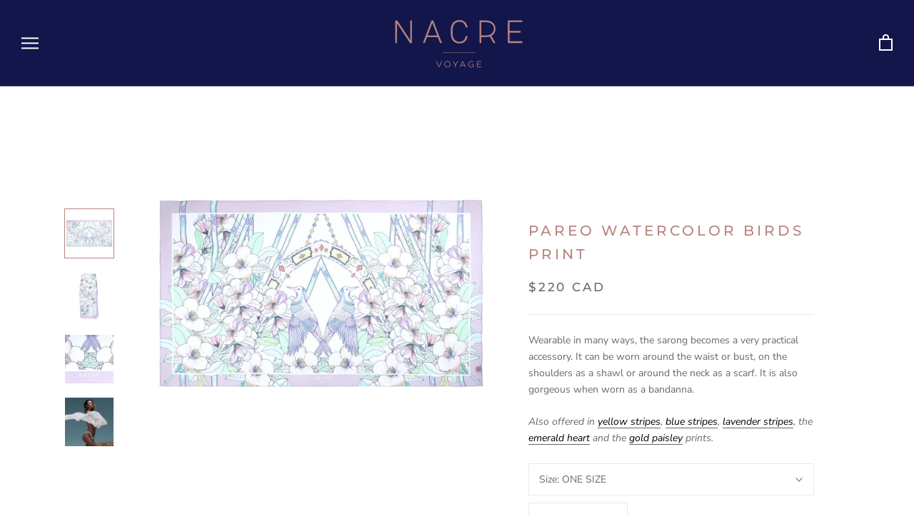

--- FILE ---
content_type: text/javascript; charset=utf-8
request_url: https://nacrevoyage.com/products/accessory-pareo-watercolor-birds-print.js
body_size: 688
content:
{"id":8154779397,"title":"Pareo watercolor birds print","handle":"accessory-pareo-watercolor-birds-print","description":"\u003cp\u003eWearable in many ways, the sarong becomes a very practical accessory. It can be worn around the waist or bust, on the shoulders as a shawl or around the neck as a scarf. It is also gorgeous when worn as a bandanna.\u003c\/p\u003e\n\u003cp\u003e\u003cem\u003eAlso offered in \u003ca href=\"https:\/\/nacrevoyage.com\/products\/striped-pareo\"\u003eyellow stripes\u003c\/a\u003e, \u003ca href=\"https:\/\/nacrevoyage.com\/products\/striped-pareo-1\"\u003eblue stripes\u003c\/a\u003e, \u003ca href=\"https:\/\/nacrevoyage.com\/products\/striped-pareo-2\"\u003elavender stripes\u003c\/a\u003e, the \u003ca href=\"https:\/\/nacrevoyage.com\/products\/printed-pareo-1\"\u003eemerald heart\u003c\/a\u003e and the \u003ca href=\"https:\/\/nacrevoyage.com\/products\/printed-pareo\"\u003egold paisley\u003c\/a\u003e prints.\u003c\/em\u003e\u003c\/p\u003e","published_at":"2017-06-13T05:13:01-12:00","created_at":"2017-06-14T04:52:08-12:00","vendor":"NACRE voyage","type":"accessory","tags":["Accessories"],"price":22000,"price_min":22000,"price_max":22000,"available":false,"price_varies":false,"compare_at_price":null,"compare_at_price_min":0,"compare_at_price_max":0,"compare_at_price_varies":false,"variants":[{"id":31617705477,"title":"ONE SIZE","option1":"ONE SIZE","option2":null,"option3":null,"sku":"BA15001WB","requires_shipping":true,"taxable":true,"featured_image":null,"available":false,"name":"Pareo watercolor birds print - ONE SIZE","public_title":"ONE SIZE","options":["ONE SIZE"],"price":22000,"weight":54,"compare_at_price":null,"inventory_management":"shopify","barcode":"17705477","requires_selling_plan":false,"selling_plan_allocations":[]}],"images":["\/\/cdn.shopify.com\/s\/files\/1\/1983\/8659\/products\/208-1800-adjusted2.jpg?v=1552525347","\/\/cdn.shopify.com\/s\/files\/1\/1983\/8659\/products\/209-1800.jpg?v=1552525359","\/\/cdn.shopify.com\/s\/files\/1\/1983\/8659\/products\/210.jpg?v=1552525373","\/\/cdn.shopify.com\/s\/files\/1\/1983\/8659\/products\/pareo_birds.jpg?v=1552525405"],"featured_image":"\/\/cdn.shopify.com\/s\/files\/1\/1983\/8659\/products\/208-1800-adjusted2.jpg?v=1552525347","options":[{"name":"Size","position":1,"values":["ONE SIZE"]}],"url":"\/products\/accessory-pareo-watercolor-birds-print","media":[{"alt":"silk georgette beach pareo in a multicolor pastel print","id":1431784751157,"position":1,"preview_image":{"aspect_ratio":1.0,"height":1800,"width":1800,"src":"https:\/\/cdn.shopify.com\/s\/files\/1\/1983\/8659\/products\/208-1800-adjusted2.jpg?v=1552525347"},"aspect_ratio":1.0,"height":1800,"media_type":"image","src":"https:\/\/cdn.shopify.com\/s\/files\/1\/1983\/8659\/products\/208-1800-adjusted2.jpg?v=1552525347","width":1800},{"alt":"silk georgette beach pareo in a multicolor pastel print","id":1431529816117,"position":2,"preview_image":{"aspect_ratio":1.0,"height":1800,"width":1800,"src":"https:\/\/cdn.shopify.com\/s\/files\/1\/1983\/8659\/products\/209-1800.jpg?v=1552525359"},"aspect_ratio":1.0,"height":1800,"media_type":"image","src":"https:\/\/cdn.shopify.com\/s\/files\/1\/1983\/8659\/products\/209-1800.jpg?v=1552525359","width":1800},{"alt":"close up of a silk georgette fabric in a multicolor pastel print","id":1431529979957,"position":3,"preview_image":{"aspect_ratio":1.0,"height":2000,"width":2000,"src":"https:\/\/cdn.shopify.com\/s\/files\/1\/1983\/8659\/products\/210.jpg?v=1552525373"},"aspect_ratio":1.0,"height":2000,"media_type":"image","src":"https:\/\/cdn.shopify.com\/s\/files\/1\/1983\/8659\/products\/210.jpg?v=1552525373","width":2000},{"alt":"women wearing a bikini bottom and holding a multicolor pastel print silk pareo","id":1432371920949,"position":4,"preview_image":{"aspect_ratio":1.0,"height":2048,"width":2048,"src":"https:\/\/cdn.shopify.com\/s\/files\/1\/1983\/8659\/products\/pareo_birds.jpg?v=1552525405"},"aspect_ratio":1.0,"height":2048,"media_type":"image","src":"https:\/\/cdn.shopify.com\/s\/files\/1\/1983\/8659\/products\/pareo_birds.jpg?v=1552525405","width":2048}],"requires_selling_plan":false,"selling_plan_groups":[]}

--- FILE ---
content_type: image/svg+xml
request_url: https://nacrevoyage.com/cdn/shop/t/32/assets/cursor-zoom-in.svg?v=112119000307667775071688150857
body_size: -627
content:
<svg width="35" height="35" viewBox="0 0 35 35" xmlns="http://www.w3.org/2000/svg">
  <g fill="none" fill-rule="nonzero">
    <circle fill="#ffffff" cx="17.5" cy="17.5" r="17.5"/>
    <path fill="#b7847f" d="M24 18h-6v6h-1v-6h-6v-1h6v-6h1v6h6"/>
  </g>
</svg>